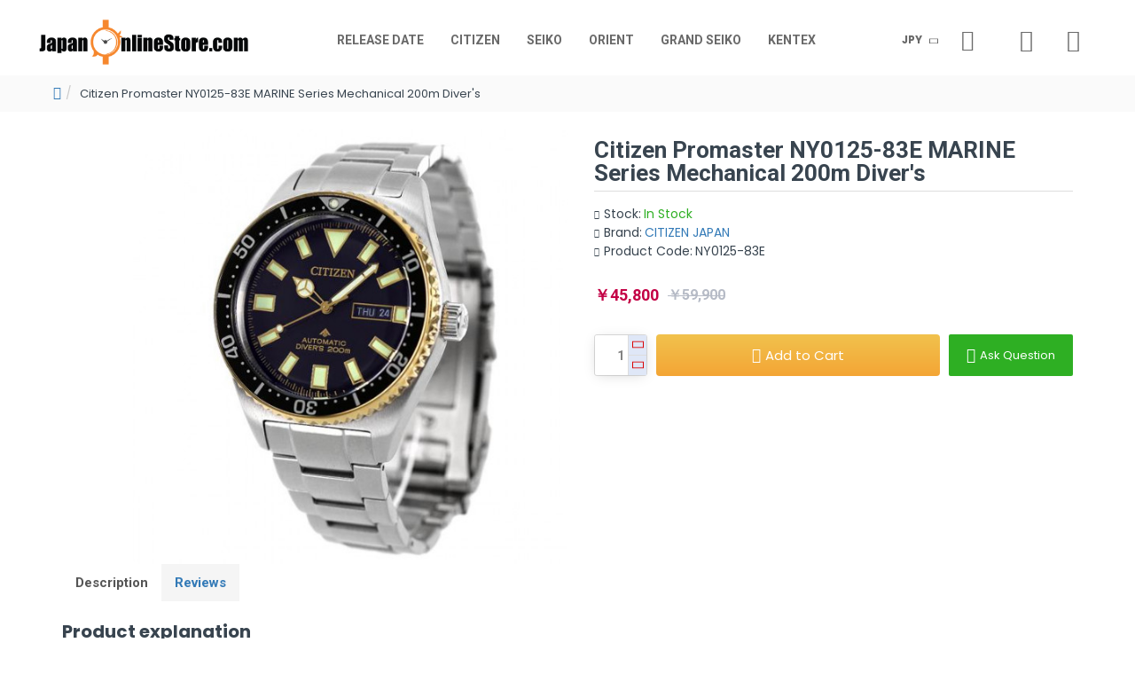

--- FILE ---
content_type: text/html; charset=utf-8
request_url: https://www.google.com/recaptcha/api2/anchor?ar=1&k=6Ldg7XMlAAAAAIBr6CC4TNvppUVuuAb-jdU0UQbk&co=aHR0cHM6Ly93d3cuamFwYW4tb25saW5lc3RvcmUuY29tOjQ0Mw..&hl=en&v=N67nZn4AqZkNcbeMu4prBgzg&size=normal&anchor-ms=20000&execute-ms=30000&cb=azmymjwbsw09
body_size: 49434
content:
<!DOCTYPE HTML><html dir="ltr" lang="en"><head><meta http-equiv="Content-Type" content="text/html; charset=UTF-8">
<meta http-equiv="X-UA-Compatible" content="IE=edge">
<title>reCAPTCHA</title>
<style type="text/css">
/* cyrillic-ext */
@font-face {
  font-family: 'Roboto';
  font-style: normal;
  font-weight: 400;
  font-stretch: 100%;
  src: url(//fonts.gstatic.com/s/roboto/v48/KFO7CnqEu92Fr1ME7kSn66aGLdTylUAMa3GUBHMdazTgWw.woff2) format('woff2');
  unicode-range: U+0460-052F, U+1C80-1C8A, U+20B4, U+2DE0-2DFF, U+A640-A69F, U+FE2E-FE2F;
}
/* cyrillic */
@font-face {
  font-family: 'Roboto';
  font-style: normal;
  font-weight: 400;
  font-stretch: 100%;
  src: url(//fonts.gstatic.com/s/roboto/v48/KFO7CnqEu92Fr1ME7kSn66aGLdTylUAMa3iUBHMdazTgWw.woff2) format('woff2');
  unicode-range: U+0301, U+0400-045F, U+0490-0491, U+04B0-04B1, U+2116;
}
/* greek-ext */
@font-face {
  font-family: 'Roboto';
  font-style: normal;
  font-weight: 400;
  font-stretch: 100%;
  src: url(//fonts.gstatic.com/s/roboto/v48/KFO7CnqEu92Fr1ME7kSn66aGLdTylUAMa3CUBHMdazTgWw.woff2) format('woff2');
  unicode-range: U+1F00-1FFF;
}
/* greek */
@font-face {
  font-family: 'Roboto';
  font-style: normal;
  font-weight: 400;
  font-stretch: 100%;
  src: url(//fonts.gstatic.com/s/roboto/v48/KFO7CnqEu92Fr1ME7kSn66aGLdTylUAMa3-UBHMdazTgWw.woff2) format('woff2');
  unicode-range: U+0370-0377, U+037A-037F, U+0384-038A, U+038C, U+038E-03A1, U+03A3-03FF;
}
/* math */
@font-face {
  font-family: 'Roboto';
  font-style: normal;
  font-weight: 400;
  font-stretch: 100%;
  src: url(//fonts.gstatic.com/s/roboto/v48/KFO7CnqEu92Fr1ME7kSn66aGLdTylUAMawCUBHMdazTgWw.woff2) format('woff2');
  unicode-range: U+0302-0303, U+0305, U+0307-0308, U+0310, U+0312, U+0315, U+031A, U+0326-0327, U+032C, U+032F-0330, U+0332-0333, U+0338, U+033A, U+0346, U+034D, U+0391-03A1, U+03A3-03A9, U+03B1-03C9, U+03D1, U+03D5-03D6, U+03F0-03F1, U+03F4-03F5, U+2016-2017, U+2034-2038, U+203C, U+2040, U+2043, U+2047, U+2050, U+2057, U+205F, U+2070-2071, U+2074-208E, U+2090-209C, U+20D0-20DC, U+20E1, U+20E5-20EF, U+2100-2112, U+2114-2115, U+2117-2121, U+2123-214F, U+2190, U+2192, U+2194-21AE, U+21B0-21E5, U+21F1-21F2, U+21F4-2211, U+2213-2214, U+2216-22FF, U+2308-230B, U+2310, U+2319, U+231C-2321, U+2336-237A, U+237C, U+2395, U+239B-23B7, U+23D0, U+23DC-23E1, U+2474-2475, U+25AF, U+25B3, U+25B7, U+25BD, U+25C1, U+25CA, U+25CC, U+25FB, U+266D-266F, U+27C0-27FF, U+2900-2AFF, U+2B0E-2B11, U+2B30-2B4C, U+2BFE, U+3030, U+FF5B, U+FF5D, U+1D400-1D7FF, U+1EE00-1EEFF;
}
/* symbols */
@font-face {
  font-family: 'Roboto';
  font-style: normal;
  font-weight: 400;
  font-stretch: 100%;
  src: url(//fonts.gstatic.com/s/roboto/v48/KFO7CnqEu92Fr1ME7kSn66aGLdTylUAMaxKUBHMdazTgWw.woff2) format('woff2');
  unicode-range: U+0001-000C, U+000E-001F, U+007F-009F, U+20DD-20E0, U+20E2-20E4, U+2150-218F, U+2190, U+2192, U+2194-2199, U+21AF, U+21E6-21F0, U+21F3, U+2218-2219, U+2299, U+22C4-22C6, U+2300-243F, U+2440-244A, U+2460-24FF, U+25A0-27BF, U+2800-28FF, U+2921-2922, U+2981, U+29BF, U+29EB, U+2B00-2BFF, U+4DC0-4DFF, U+FFF9-FFFB, U+10140-1018E, U+10190-1019C, U+101A0, U+101D0-101FD, U+102E0-102FB, U+10E60-10E7E, U+1D2C0-1D2D3, U+1D2E0-1D37F, U+1F000-1F0FF, U+1F100-1F1AD, U+1F1E6-1F1FF, U+1F30D-1F30F, U+1F315, U+1F31C, U+1F31E, U+1F320-1F32C, U+1F336, U+1F378, U+1F37D, U+1F382, U+1F393-1F39F, U+1F3A7-1F3A8, U+1F3AC-1F3AF, U+1F3C2, U+1F3C4-1F3C6, U+1F3CA-1F3CE, U+1F3D4-1F3E0, U+1F3ED, U+1F3F1-1F3F3, U+1F3F5-1F3F7, U+1F408, U+1F415, U+1F41F, U+1F426, U+1F43F, U+1F441-1F442, U+1F444, U+1F446-1F449, U+1F44C-1F44E, U+1F453, U+1F46A, U+1F47D, U+1F4A3, U+1F4B0, U+1F4B3, U+1F4B9, U+1F4BB, U+1F4BF, U+1F4C8-1F4CB, U+1F4D6, U+1F4DA, U+1F4DF, U+1F4E3-1F4E6, U+1F4EA-1F4ED, U+1F4F7, U+1F4F9-1F4FB, U+1F4FD-1F4FE, U+1F503, U+1F507-1F50B, U+1F50D, U+1F512-1F513, U+1F53E-1F54A, U+1F54F-1F5FA, U+1F610, U+1F650-1F67F, U+1F687, U+1F68D, U+1F691, U+1F694, U+1F698, U+1F6AD, U+1F6B2, U+1F6B9-1F6BA, U+1F6BC, U+1F6C6-1F6CF, U+1F6D3-1F6D7, U+1F6E0-1F6EA, U+1F6F0-1F6F3, U+1F6F7-1F6FC, U+1F700-1F7FF, U+1F800-1F80B, U+1F810-1F847, U+1F850-1F859, U+1F860-1F887, U+1F890-1F8AD, U+1F8B0-1F8BB, U+1F8C0-1F8C1, U+1F900-1F90B, U+1F93B, U+1F946, U+1F984, U+1F996, U+1F9E9, U+1FA00-1FA6F, U+1FA70-1FA7C, U+1FA80-1FA89, U+1FA8F-1FAC6, U+1FACE-1FADC, U+1FADF-1FAE9, U+1FAF0-1FAF8, U+1FB00-1FBFF;
}
/* vietnamese */
@font-face {
  font-family: 'Roboto';
  font-style: normal;
  font-weight: 400;
  font-stretch: 100%;
  src: url(//fonts.gstatic.com/s/roboto/v48/KFO7CnqEu92Fr1ME7kSn66aGLdTylUAMa3OUBHMdazTgWw.woff2) format('woff2');
  unicode-range: U+0102-0103, U+0110-0111, U+0128-0129, U+0168-0169, U+01A0-01A1, U+01AF-01B0, U+0300-0301, U+0303-0304, U+0308-0309, U+0323, U+0329, U+1EA0-1EF9, U+20AB;
}
/* latin-ext */
@font-face {
  font-family: 'Roboto';
  font-style: normal;
  font-weight: 400;
  font-stretch: 100%;
  src: url(//fonts.gstatic.com/s/roboto/v48/KFO7CnqEu92Fr1ME7kSn66aGLdTylUAMa3KUBHMdazTgWw.woff2) format('woff2');
  unicode-range: U+0100-02BA, U+02BD-02C5, U+02C7-02CC, U+02CE-02D7, U+02DD-02FF, U+0304, U+0308, U+0329, U+1D00-1DBF, U+1E00-1E9F, U+1EF2-1EFF, U+2020, U+20A0-20AB, U+20AD-20C0, U+2113, U+2C60-2C7F, U+A720-A7FF;
}
/* latin */
@font-face {
  font-family: 'Roboto';
  font-style: normal;
  font-weight: 400;
  font-stretch: 100%;
  src: url(//fonts.gstatic.com/s/roboto/v48/KFO7CnqEu92Fr1ME7kSn66aGLdTylUAMa3yUBHMdazQ.woff2) format('woff2');
  unicode-range: U+0000-00FF, U+0131, U+0152-0153, U+02BB-02BC, U+02C6, U+02DA, U+02DC, U+0304, U+0308, U+0329, U+2000-206F, U+20AC, U+2122, U+2191, U+2193, U+2212, U+2215, U+FEFF, U+FFFD;
}
/* cyrillic-ext */
@font-face {
  font-family: 'Roboto';
  font-style: normal;
  font-weight: 500;
  font-stretch: 100%;
  src: url(//fonts.gstatic.com/s/roboto/v48/KFO7CnqEu92Fr1ME7kSn66aGLdTylUAMa3GUBHMdazTgWw.woff2) format('woff2');
  unicode-range: U+0460-052F, U+1C80-1C8A, U+20B4, U+2DE0-2DFF, U+A640-A69F, U+FE2E-FE2F;
}
/* cyrillic */
@font-face {
  font-family: 'Roboto';
  font-style: normal;
  font-weight: 500;
  font-stretch: 100%;
  src: url(//fonts.gstatic.com/s/roboto/v48/KFO7CnqEu92Fr1ME7kSn66aGLdTylUAMa3iUBHMdazTgWw.woff2) format('woff2');
  unicode-range: U+0301, U+0400-045F, U+0490-0491, U+04B0-04B1, U+2116;
}
/* greek-ext */
@font-face {
  font-family: 'Roboto';
  font-style: normal;
  font-weight: 500;
  font-stretch: 100%;
  src: url(//fonts.gstatic.com/s/roboto/v48/KFO7CnqEu92Fr1ME7kSn66aGLdTylUAMa3CUBHMdazTgWw.woff2) format('woff2');
  unicode-range: U+1F00-1FFF;
}
/* greek */
@font-face {
  font-family: 'Roboto';
  font-style: normal;
  font-weight: 500;
  font-stretch: 100%;
  src: url(//fonts.gstatic.com/s/roboto/v48/KFO7CnqEu92Fr1ME7kSn66aGLdTylUAMa3-UBHMdazTgWw.woff2) format('woff2');
  unicode-range: U+0370-0377, U+037A-037F, U+0384-038A, U+038C, U+038E-03A1, U+03A3-03FF;
}
/* math */
@font-face {
  font-family: 'Roboto';
  font-style: normal;
  font-weight: 500;
  font-stretch: 100%;
  src: url(//fonts.gstatic.com/s/roboto/v48/KFO7CnqEu92Fr1ME7kSn66aGLdTylUAMawCUBHMdazTgWw.woff2) format('woff2');
  unicode-range: U+0302-0303, U+0305, U+0307-0308, U+0310, U+0312, U+0315, U+031A, U+0326-0327, U+032C, U+032F-0330, U+0332-0333, U+0338, U+033A, U+0346, U+034D, U+0391-03A1, U+03A3-03A9, U+03B1-03C9, U+03D1, U+03D5-03D6, U+03F0-03F1, U+03F4-03F5, U+2016-2017, U+2034-2038, U+203C, U+2040, U+2043, U+2047, U+2050, U+2057, U+205F, U+2070-2071, U+2074-208E, U+2090-209C, U+20D0-20DC, U+20E1, U+20E5-20EF, U+2100-2112, U+2114-2115, U+2117-2121, U+2123-214F, U+2190, U+2192, U+2194-21AE, U+21B0-21E5, U+21F1-21F2, U+21F4-2211, U+2213-2214, U+2216-22FF, U+2308-230B, U+2310, U+2319, U+231C-2321, U+2336-237A, U+237C, U+2395, U+239B-23B7, U+23D0, U+23DC-23E1, U+2474-2475, U+25AF, U+25B3, U+25B7, U+25BD, U+25C1, U+25CA, U+25CC, U+25FB, U+266D-266F, U+27C0-27FF, U+2900-2AFF, U+2B0E-2B11, U+2B30-2B4C, U+2BFE, U+3030, U+FF5B, U+FF5D, U+1D400-1D7FF, U+1EE00-1EEFF;
}
/* symbols */
@font-face {
  font-family: 'Roboto';
  font-style: normal;
  font-weight: 500;
  font-stretch: 100%;
  src: url(//fonts.gstatic.com/s/roboto/v48/KFO7CnqEu92Fr1ME7kSn66aGLdTylUAMaxKUBHMdazTgWw.woff2) format('woff2');
  unicode-range: U+0001-000C, U+000E-001F, U+007F-009F, U+20DD-20E0, U+20E2-20E4, U+2150-218F, U+2190, U+2192, U+2194-2199, U+21AF, U+21E6-21F0, U+21F3, U+2218-2219, U+2299, U+22C4-22C6, U+2300-243F, U+2440-244A, U+2460-24FF, U+25A0-27BF, U+2800-28FF, U+2921-2922, U+2981, U+29BF, U+29EB, U+2B00-2BFF, U+4DC0-4DFF, U+FFF9-FFFB, U+10140-1018E, U+10190-1019C, U+101A0, U+101D0-101FD, U+102E0-102FB, U+10E60-10E7E, U+1D2C0-1D2D3, U+1D2E0-1D37F, U+1F000-1F0FF, U+1F100-1F1AD, U+1F1E6-1F1FF, U+1F30D-1F30F, U+1F315, U+1F31C, U+1F31E, U+1F320-1F32C, U+1F336, U+1F378, U+1F37D, U+1F382, U+1F393-1F39F, U+1F3A7-1F3A8, U+1F3AC-1F3AF, U+1F3C2, U+1F3C4-1F3C6, U+1F3CA-1F3CE, U+1F3D4-1F3E0, U+1F3ED, U+1F3F1-1F3F3, U+1F3F5-1F3F7, U+1F408, U+1F415, U+1F41F, U+1F426, U+1F43F, U+1F441-1F442, U+1F444, U+1F446-1F449, U+1F44C-1F44E, U+1F453, U+1F46A, U+1F47D, U+1F4A3, U+1F4B0, U+1F4B3, U+1F4B9, U+1F4BB, U+1F4BF, U+1F4C8-1F4CB, U+1F4D6, U+1F4DA, U+1F4DF, U+1F4E3-1F4E6, U+1F4EA-1F4ED, U+1F4F7, U+1F4F9-1F4FB, U+1F4FD-1F4FE, U+1F503, U+1F507-1F50B, U+1F50D, U+1F512-1F513, U+1F53E-1F54A, U+1F54F-1F5FA, U+1F610, U+1F650-1F67F, U+1F687, U+1F68D, U+1F691, U+1F694, U+1F698, U+1F6AD, U+1F6B2, U+1F6B9-1F6BA, U+1F6BC, U+1F6C6-1F6CF, U+1F6D3-1F6D7, U+1F6E0-1F6EA, U+1F6F0-1F6F3, U+1F6F7-1F6FC, U+1F700-1F7FF, U+1F800-1F80B, U+1F810-1F847, U+1F850-1F859, U+1F860-1F887, U+1F890-1F8AD, U+1F8B0-1F8BB, U+1F8C0-1F8C1, U+1F900-1F90B, U+1F93B, U+1F946, U+1F984, U+1F996, U+1F9E9, U+1FA00-1FA6F, U+1FA70-1FA7C, U+1FA80-1FA89, U+1FA8F-1FAC6, U+1FACE-1FADC, U+1FADF-1FAE9, U+1FAF0-1FAF8, U+1FB00-1FBFF;
}
/* vietnamese */
@font-face {
  font-family: 'Roboto';
  font-style: normal;
  font-weight: 500;
  font-stretch: 100%;
  src: url(//fonts.gstatic.com/s/roboto/v48/KFO7CnqEu92Fr1ME7kSn66aGLdTylUAMa3OUBHMdazTgWw.woff2) format('woff2');
  unicode-range: U+0102-0103, U+0110-0111, U+0128-0129, U+0168-0169, U+01A0-01A1, U+01AF-01B0, U+0300-0301, U+0303-0304, U+0308-0309, U+0323, U+0329, U+1EA0-1EF9, U+20AB;
}
/* latin-ext */
@font-face {
  font-family: 'Roboto';
  font-style: normal;
  font-weight: 500;
  font-stretch: 100%;
  src: url(//fonts.gstatic.com/s/roboto/v48/KFO7CnqEu92Fr1ME7kSn66aGLdTylUAMa3KUBHMdazTgWw.woff2) format('woff2');
  unicode-range: U+0100-02BA, U+02BD-02C5, U+02C7-02CC, U+02CE-02D7, U+02DD-02FF, U+0304, U+0308, U+0329, U+1D00-1DBF, U+1E00-1E9F, U+1EF2-1EFF, U+2020, U+20A0-20AB, U+20AD-20C0, U+2113, U+2C60-2C7F, U+A720-A7FF;
}
/* latin */
@font-face {
  font-family: 'Roboto';
  font-style: normal;
  font-weight: 500;
  font-stretch: 100%;
  src: url(//fonts.gstatic.com/s/roboto/v48/KFO7CnqEu92Fr1ME7kSn66aGLdTylUAMa3yUBHMdazQ.woff2) format('woff2');
  unicode-range: U+0000-00FF, U+0131, U+0152-0153, U+02BB-02BC, U+02C6, U+02DA, U+02DC, U+0304, U+0308, U+0329, U+2000-206F, U+20AC, U+2122, U+2191, U+2193, U+2212, U+2215, U+FEFF, U+FFFD;
}
/* cyrillic-ext */
@font-face {
  font-family: 'Roboto';
  font-style: normal;
  font-weight: 900;
  font-stretch: 100%;
  src: url(//fonts.gstatic.com/s/roboto/v48/KFO7CnqEu92Fr1ME7kSn66aGLdTylUAMa3GUBHMdazTgWw.woff2) format('woff2');
  unicode-range: U+0460-052F, U+1C80-1C8A, U+20B4, U+2DE0-2DFF, U+A640-A69F, U+FE2E-FE2F;
}
/* cyrillic */
@font-face {
  font-family: 'Roboto';
  font-style: normal;
  font-weight: 900;
  font-stretch: 100%;
  src: url(//fonts.gstatic.com/s/roboto/v48/KFO7CnqEu92Fr1ME7kSn66aGLdTylUAMa3iUBHMdazTgWw.woff2) format('woff2');
  unicode-range: U+0301, U+0400-045F, U+0490-0491, U+04B0-04B1, U+2116;
}
/* greek-ext */
@font-face {
  font-family: 'Roboto';
  font-style: normal;
  font-weight: 900;
  font-stretch: 100%;
  src: url(//fonts.gstatic.com/s/roboto/v48/KFO7CnqEu92Fr1ME7kSn66aGLdTylUAMa3CUBHMdazTgWw.woff2) format('woff2');
  unicode-range: U+1F00-1FFF;
}
/* greek */
@font-face {
  font-family: 'Roboto';
  font-style: normal;
  font-weight: 900;
  font-stretch: 100%;
  src: url(//fonts.gstatic.com/s/roboto/v48/KFO7CnqEu92Fr1ME7kSn66aGLdTylUAMa3-UBHMdazTgWw.woff2) format('woff2');
  unicode-range: U+0370-0377, U+037A-037F, U+0384-038A, U+038C, U+038E-03A1, U+03A3-03FF;
}
/* math */
@font-face {
  font-family: 'Roboto';
  font-style: normal;
  font-weight: 900;
  font-stretch: 100%;
  src: url(//fonts.gstatic.com/s/roboto/v48/KFO7CnqEu92Fr1ME7kSn66aGLdTylUAMawCUBHMdazTgWw.woff2) format('woff2');
  unicode-range: U+0302-0303, U+0305, U+0307-0308, U+0310, U+0312, U+0315, U+031A, U+0326-0327, U+032C, U+032F-0330, U+0332-0333, U+0338, U+033A, U+0346, U+034D, U+0391-03A1, U+03A3-03A9, U+03B1-03C9, U+03D1, U+03D5-03D6, U+03F0-03F1, U+03F4-03F5, U+2016-2017, U+2034-2038, U+203C, U+2040, U+2043, U+2047, U+2050, U+2057, U+205F, U+2070-2071, U+2074-208E, U+2090-209C, U+20D0-20DC, U+20E1, U+20E5-20EF, U+2100-2112, U+2114-2115, U+2117-2121, U+2123-214F, U+2190, U+2192, U+2194-21AE, U+21B0-21E5, U+21F1-21F2, U+21F4-2211, U+2213-2214, U+2216-22FF, U+2308-230B, U+2310, U+2319, U+231C-2321, U+2336-237A, U+237C, U+2395, U+239B-23B7, U+23D0, U+23DC-23E1, U+2474-2475, U+25AF, U+25B3, U+25B7, U+25BD, U+25C1, U+25CA, U+25CC, U+25FB, U+266D-266F, U+27C0-27FF, U+2900-2AFF, U+2B0E-2B11, U+2B30-2B4C, U+2BFE, U+3030, U+FF5B, U+FF5D, U+1D400-1D7FF, U+1EE00-1EEFF;
}
/* symbols */
@font-face {
  font-family: 'Roboto';
  font-style: normal;
  font-weight: 900;
  font-stretch: 100%;
  src: url(//fonts.gstatic.com/s/roboto/v48/KFO7CnqEu92Fr1ME7kSn66aGLdTylUAMaxKUBHMdazTgWw.woff2) format('woff2');
  unicode-range: U+0001-000C, U+000E-001F, U+007F-009F, U+20DD-20E0, U+20E2-20E4, U+2150-218F, U+2190, U+2192, U+2194-2199, U+21AF, U+21E6-21F0, U+21F3, U+2218-2219, U+2299, U+22C4-22C6, U+2300-243F, U+2440-244A, U+2460-24FF, U+25A0-27BF, U+2800-28FF, U+2921-2922, U+2981, U+29BF, U+29EB, U+2B00-2BFF, U+4DC0-4DFF, U+FFF9-FFFB, U+10140-1018E, U+10190-1019C, U+101A0, U+101D0-101FD, U+102E0-102FB, U+10E60-10E7E, U+1D2C0-1D2D3, U+1D2E0-1D37F, U+1F000-1F0FF, U+1F100-1F1AD, U+1F1E6-1F1FF, U+1F30D-1F30F, U+1F315, U+1F31C, U+1F31E, U+1F320-1F32C, U+1F336, U+1F378, U+1F37D, U+1F382, U+1F393-1F39F, U+1F3A7-1F3A8, U+1F3AC-1F3AF, U+1F3C2, U+1F3C4-1F3C6, U+1F3CA-1F3CE, U+1F3D4-1F3E0, U+1F3ED, U+1F3F1-1F3F3, U+1F3F5-1F3F7, U+1F408, U+1F415, U+1F41F, U+1F426, U+1F43F, U+1F441-1F442, U+1F444, U+1F446-1F449, U+1F44C-1F44E, U+1F453, U+1F46A, U+1F47D, U+1F4A3, U+1F4B0, U+1F4B3, U+1F4B9, U+1F4BB, U+1F4BF, U+1F4C8-1F4CB, U+1F4D6, U+1F4DA, U+1F4DF, U+1F4E3-1F4E6, U+1F4EA-1F4ED, U+1F4F7, U+1F4F9-1F4FB, U+1F4FD-1F4FE, U+1F503, U+1F507-1F50B, U+1F50D, U+1F512-1F513, U+1F53E-1F54A, U+1F54F-1F5FA, U+1F610, U+1F650-1F67F, U+1F687, U+1F68D, U+1F691, U+1F694, U+1F698, U+1F6AD, U+1F6B2, U+1F6B9-1F6BA, U+1F6BC, U+1F6C6-1F6CF, U+1F6D3-1F6D7, U+1F6E0-1F6EA, U+1F6F0-1F6F3, U+1F6F7-1F6FC, U+1F700-1F7FF, U+1F800-1F80B, U+1F810-1F847, U+1F850-1F859, U+1F860-1F887, U+1F890-1F8AD, U+1F8B0-1F8BB, U+1F8C0-1F8C1, U+1F900-1F90B, U+1F93B, U+1F946, U+1F984, U+1F996, U+1F9E9, U+1FA00-1FA6F, U+1FA70-1FA7C, U+1FA80-1FA89, U+1FA8F-1FAC6, U+1FACE-1FADC, U+1FADF-1FAE9, U+1FAF0-1FAF8, U+1FB00-1FBFF;
}
/* vietnamese */
@font-face {
  font-family: 'Roboto';
  font-style: normal;
  font-weight: 900;
  font-stretch: 100%;
  src: url(//fonts.gstatic.com/s/roboto/v48/KFO7CnqEu92Fr1ME7kSn66aGLdTylUAMa3OUBHMdazTgWw.woff2) format('woff2');
  unicode-range: U+0102-0103, U+0110-0111, U+0128-0129, U+0168-0169, U+01A0-01A1, U+01AF-01B0, U+0300-0301, U+0303-0304, U+0308-0309, U+0323, U+0329, U+1EA0-1EF9, U+20AB;
}
/* latin-ext */
@font-face {
  font-family: 'Roboto';
  font-style: normal;
  font-weight: 900;
  font-stretch: 100%;
  src: url(//fonts.gstatic.com/s/roboto/v48/KFO7CnqEu92Fr1ME7kSn66aGLdTylUAMa3KUBHMdazTgWw.woff2) format('woff2');
  unicode-range: U+0100-02BA, U+02BD-02C5, U+02C7-02CC, U+02CE-02D7, U+02DD-02FF, U+0304, U+0308, U+0329, U+1D00-1DBF, U+1E00-1E9F, U+1EF2-1EFF, U+2020, U+20A0-20AB, U+20AD-20C0, U+2113, U+2C60-2C7F, U+A720-A7FF;
}
/* latin */
@font-face {
  font-family: 'Roboto';
  font-style: normal;
  font-weight: 900;
  font-stretch: 100%;
  src: url(//fonts.gstatic.com/s/roboto/v48/KFO7CnqEu92Fr1ME7kSn66aGLdTylUAMa3yUBHMdazQ.woff2) format('woff2');
  unicode-range: U+0000-00FF, U+0131, U+0152-0153, U+02BB-02BC, U+02C6, U+02DA, U+02DC, U+0304, U+0308, U+0329, U+2000-206F, U+20AC, U+2122, U+2191, U+2193, U+2212, U+2215, U+FEFF, U+FFFD;
}

</style>
<link rel="stylesheet" type="text/css" href="https://www.gstatic.com/recaptcha/releases/N67nZn4AqZkNcbeMu4prBgzg/styles__ltr.css">
<script nonce="j44vH80PYtH1iyqVZ27tzg" type="text/javascript">window['__recaptcha_api'] = 'https://www.google.com/recaptcha/api2/';</script>
<script type="text/javascript" src="https://www.gstatic.com/recaptcha/releases/N67nZn4AqZkNcbeMu4prBgzg/recaptcha__en.js" nonce="j44vH80PYtH1iyqVZ27tzg">
      
    </script></head>
<body><div id="rc-anchor-alert" class="rc-anchor-alert"></div>
<input type="hidden" id="recaptcha-token" value="[base64]">
<script type="text/javascript" nonce="j44vH80PYtH1iyqVZ27tzg">
      recaptcha.anchor.Main.init("[\x22ainput\x22,[\x22bgdata\x22,\x22\x22,\[base64]/[base64]/[base64]/bmV3IHJbeF0oY1swXSk6RT09Mj9uZXcgclt4XShjWzBdLGNbMV0pOkU9PTM/bmV3IHJbeF0oY1swXSxjWzFdLGNbMl0pOkU9PTQ/[base64]/[base64]/[base64]/[base64]/[base64]/[base64]/[base64]/[base64]\x22,\[base64]\\u003d\x22,\x22HibDgkjDlnLDqkxEwq1Hw7k4d8KUw6w3woBBIihyw7XCphLDuEU/w61nZDnCkMKBciIKwokyW8OoXMO+wo3Dk8K5Z01dwpsBwq0BI8OZw4IIHMKhw4tzesKRwp1hXcOWwowfFcKyB8OhFMK5G8O0TcOyMQ/[base64]/DgWbCu8K3eFUVGAbDiMKXF8OIwqHDh8KSZD/CjQXDsXt8w7LChsORw7YXwrPCm0TDq3LDkjVZR0ocE8KeW8OfVsOnw580wrEJERrDrGcUw71vB2LDoMO9wpRlfMK3wociWVtGwr5/w4Y6bMOWfRjDpG8sfMO3FBAZWcKKwqgcw6TDksOCWw3DmxzDkR/Cr8O5MzTCvsOuw6vDjn/CnsOjwpLDoQtYw7nClsOmMSBYwqI8w5grHR/DmUxLMcOTwqh8wp/DtxV1woNjU8ORQMKIwqjCkcKRwpjCqWsswotRwrvCgMOJwozDrW7DucOMCMKlwofCoTJCGU0iHirCs8K1wolPw5BEwqEBIsKdLMKRwojDuAXCnjwRw7xmBX/DqcKzwoFceGRdPcKFwqUsZ8OXQ3V9w7A+woNhCxzCvsORw4/Ci8OkKQxWw4TDkcKOwq3DixLDnFXDsW/CscO3w7REw6wcw6/[base64]/Dq8KNw7wvJwTDh8O/bVxTJ8KuwoDCrsKnw7XDgMOYwoXDtcOlw6XClW5HccK5wrUlZSwzw4jDkA7DncOZw4nDssOHSMOUwqzCicKtwp/CnSBewp0nfMORwrd2wp1pw4bDvMOYBFXCgV/[base64]/CksOCwoLCpmxvwotMKXrDgMKHw5TCv8KSZRcINgsCwrkXcMKTwoN+C8ONwrrDlMOswqLDiMKew7FXw77DiMOuw7phwo1kwpDCgwRUDsKKS3RHwpnDiMOJwrZ0w6p7w6TDiBY2b8KbC8OSF0oIHHEtD1sTWyfCix/DkSTCr8K6wok0w4DDicKvQVQtWA1mwr1vCMOywqvDhcOUwoEpW8KMw5x3U8Oiwr0qL8OQPWzCq8KFUAfCnsOpKnEPP8O+w5A6XjxvAlLCt8KyRWYyAATCmmdvw5XCgDBWwpbDmS/DsTl2w73CoMODYjPCk8OiQ8KFw61ZZ8Orwo9Fw6NpwrHCrcO1wqwMQiTDksOaOmsHwoLCthR1KMO7JjPDt3kVWmDDkcKvUn7CiMOvw45Lwp/[base64]/LMK/Sg9TVWTDn8OfXMK/w5c0OMKfw7pvwptTwrk1ZcKOwofCi8O2wqlTZsKLY8KtYBTDn8K4wqDDnMKZwqfCj3FGAMK6wr3Csy8ww4/DocKSBsOhw7rCuMO+SHEUw6/CgSIEwrnCjcKxfEEWSMOfaT/DpcO8wqbDkgZSPcKUEkvDosK8djQXQ8O9VGpDw6rDuEAOw51mC1bDicOwwobDsMONw7zDscOQL8OywpDCk8OPSsOZw6PCsMOcwoXDnwVLE8Oew5PDtMOTw55/Cj49M8OIw4/Dmkdpw5B+wqPDvUNTw77Dhj3DnMO4wqXDr8Kdwo/Cn8Kmc8OLfMKMXsOMw4tywpdtw6Rnw7LCi8Ouw5ogfcKgbmnCuhTCkRrDt8K+wqDCp2/CuMO1dS1pQyTCuRLDvMOZLcKDbHPCk8K/[base64]/DlcKbwrh/wpQDSMOXwr4vwrPCoiluJ8O7w5bCki5+wr/Cr8OLOCJgw5hWwpXCk8KJw4QwD8KjwpAcwozDksO8IcK2IsOcw6Y4AR7CiMOWw59KMj3DuUfClykow7zCpGkIwq/ClsKwBsKPF2AGw4DDv8OwfWvDkMO9fGXClRbDpi7Dp350ZsKJRsOCTMOiwpRVw6cIw6HDpMK7w7/ClwzCpcOXwrkvw6/DjnzDo3JMaA0mSmfCr8OYwqpfN8KkwqIKwqhSwqNYd8K5w4HDgcOxcikoJcOwwpQCwo/CsyofbMOJSDzChsOhGsOxecOQw6sVw5Vwd8OzBsKTNMOgw6rDjsKAw6nCjsOTJDnCrsOGwrAIw7/DpXFwwpB0wrXDgx8twpPCum9mwoPDsMKbbQkgRsK0w6Z3anLDo0/DucKmwr88wrTCp1rDrcKZw4ErZCErw4cCw6rCo8KEQMOiwqzDl8Klw4kWw7PCrsOxwpMcCMKZwpoAwpDCqwc6ACc9w5/[base64]/DllfCmcOrwpEYQsKkQ8KkX2c3w5FTw4I8PUtuA8OdXGTDiRHCg8KqFQTCtmzCiWAGO8OIwoPCvcO4w7VLw60xw5UqX8Oyc8KDSMKuwqwcesKFw4RPFwnCkcKtWsOIwrLCmcO5aMKUPRjCs3hkw51zExXDmDAxCsK/wq/DmU/[base64]/DiUbCmk9vZ3rDujYUBcKZasO6H3zCl0rDvsKlwpZawr0NDyvCucK2wpcrA3/DuTzDlylJYcO9wobChxwbw6rDm8OzAFsRw6/[base64]/Ck0EbacOFNMO4w5XDhsOAAMOdw7AEAMOBwqg6wppuw63CosK+AsKGwpbDmcOsJ8O/[base64]/CmMKRdMKIw7jDlw0jw6Y+FMOgw6QXGA/CrWN/QcOwwq/DjcOUw5HCiAJVwqglFTjDpgHCkTDDmcOKURYyw7nDmsODw6/[base64]/CoMOSw5Ibw5RqdcKCwpPDn1rDuGcDwqJfwphcw7jCv2MuUkFNw58Gw7bChcKpNm15ccKlw4sYHTNfwq9awoY9Jw1lwrfCimDCtHguE8OVTjXCqMKmLxR7bV/Dh8O5w7jCmxYhDcK5w5jDt2INF1zCuBHDmyt4wplHK8OCw4/Cr8KyWn0mw5/DsCDCrC0nwpohw7DDqX8MY0QXwoLCv8OsIcKvDTjChXnDkMKmwofDgGFAasKha23DlyHCucOqw7hZRjTCtcKvbANaPArDm8Ogwr9pw4vDqMOkw43CsMO9wonCojXCl2UNAShTw7PDuMOMMT/[base64]/CnMKjw67CjV3DqhV/dcKML33DhTrCm8KJw5AmVcObaxcjGsKVw4PCsT/Dv8KwLcOyw5LDmMK5wqsnXjHCjRLDs31Cw7txwoHCk8K4w7/CiMKgwovDhwZqYMK3eE8hT0TDonEfwpXDpAvCn0zChcOlwpxsw4JbD8KWZsOnHMKsw6g4QSHDkMOuw6lkWcOwdTXCmMKRwpTDnsOGWRbCuBAkbsK7wrrCgmfCuS/Ct2DCj8KrDcOMw60gOMOQfiEaEMO1wqjDv8Kkw4M1CH/DpsKxw5HCuVzCkgTDtH5nG8OmE8KFw5LCpMOnwo/CqHDDncK1fsKPBmvDp8KEwqB3XWDDtUPDs8OXcVYrwoQLw7YIw7RNw6vDpMO7fsOrwrDDjcOyTzdtwqEjw6cmVsOLQ1NewowHwr3CpsKTdjh6csOWw6jDs8KawqbCqhV6JMOIOsOcRB0TC3zCqF5Dwq/DrMOxwrvCoMKxw43DmcOrwp41wo/DnDEvwqAqEBhPXsKmw4jDlH3ChQbCrjZQw67CkcOxKmPCoyhHbEvCkGHCv0gMwq1uw4HCk8Kxw57CrlXDlsOYwq/[base64]/CuBXCvXDCmcKOTMKDw6MkbsKKMcKDVsOPX2ZtdsOFAkxFbxnCmwbDvQVtFsOqw6vDrsKvw40RDFLDuF09wrbDiRLCngBQwqHDhcKdSxHDq3bCg8O0BUbDlkzCk8OuEcOSRsKDw6LDq8KGwrMdwqnCrMOfVAnCqHrCoXrCjGtFw5/Dm2YnZV4mXsOHSMK3w7vDgMOZLMO6wqtFIcOewrXCg8KQwpLDmsOjwpLCpjzDmAzCqUhkHQjDnjLDhD7CicOTFMKFfWIiG3HCvcOwHVnDtcOsw5HDjsO7JRI/wrnDlyzCtcKkw6o8w7RtDsKoO8KlZsK3PjXDrBnCv8O6Ik9hw61HwoB0wp/Dh2g6YBUiE8Ozw59+ZTPCmsKoW8K4AcKew5FHw6bDuSzCnXTDlSbDnMKSfsKtL09IGhhvfcKQNsO/RcO8PmImw47Cs0HDrMOXUsOWwrLCgcO1wpJMesKlw4fCnyfCtcKpwoXCnhB5wrsCw67CrMKdw5rCi3/Duwwkwo3Cj8Krw7AkwqPDlR0RwqTClVxLEsK0LcKtw6Mxw7J0w77DrcOTWi1Aw7Vdw53CqHnDlHPDsBLDhkAVwppPRsKtB2fDgDE0QFEPbMKhwprCoDBlwp/DocO+w6HDs1tAM2o6w7nCskXDsF5lKjdBTsK1wq02WsOgw6zDsT8oG8KTwpfCrcKaRcOpK8Oxw5pad8OkLywUccKxw73DnMK7w7Juw5c2HCzCkSnCvMKVwqzDlcKiHTF3V1wtK0PDuE/CrxHDnAVQwpPCrkHCnjTDj8Kmw5w0wqAsCT57BsOYw5fDszURw5DDvxBMw6nCn2MkwoYOw5dWwqoYw6PCusKcJsOgwrcHRXxQwpDDiTjDvcOsE1YRw5bCslAWDsKkGSY/OTFGKsKLwp3DosKUTcK/[base64]/woAhw7ILwpA9woBNesOSFUdZXVrCisKEwrRKw74RVMKVwoR9w5DDlFnCocKhdsKHw63Cv8K1CMKkwpPCp8KIX8OJYMKpw5bDhcOiwo49w4QPwrjDuW9lwpHCgAvDjsKOwrJPwpLCt8OpUH3ChMOCGSXDq17CicKxRwHCoMOow7XDsGYQwphyw7EIHMKPU3B/[base64]/Dt8O5w7VzHmTDnVAcwp0Ow683GUPDtsOYw4RhN1XCjcKgTHTDpUMRwo7Chz3CtFfDiD4OwpvDkzvDiiB7AUZrwobCkS/DhsKIdAxuXsOFBV7DucObw67DjhTCh8Kue0tsw61EwrtqSWzChnHDlMOHw4Q5w6zCrDvDkAdBwpHDtitjTU0QwoQlwpTDjcOnw4sWw4EGT8OVc3M6Eg14SkjCr8Orw5BVwot/w5LDoMOsPMKQQcKBX1TCpXfCt8O6YQUaSWNSwqZtGmDDj8KtXcKzwo/DoX/Cu8K+wrPDs8KmwqnDsxrCp8KrfVLDgMOcwrvDoMKlw63DpMO0OjrCoVPDhMOXwpTCisKKR8KOwoTDnXw4GhggdMOgfmdfTMKrRcOzIRh+wpjCtMKhX8OLXxk2w4fDsFxRwrIcBMKRwp/Cq2s0w7gkF8KpwqXCpsOAw5TCscKfCsKeSDZXAwfDjsOqw7g2wrdqQn8Bw6DCu37Dj8Otw4rCosOFw7vCjMKMw5NVecKGWQbCknPDmcOXwo5nGsK7fF/CqyzDncOgw4bDjcKbcDnCjsOTGiDCoCwwWsOUwo/DoMKMw5oIY0lRSl7CpsKYw4M3XMO4EQnDq8KndVnCrsOuw51bScKaBMO2fcKDK8K0wqlCwpXCpQAew7lKw7bDnxBhwqLCt3wgwqrDs3JfCMOIwpNpw4bDlXDCsksLw6PCpcOKw5jCoMKow4lyIHVYfE3CpxhPC8K4YH/[base64]/DlzHCkWYrwp7CmCzCunp4w57Cv30Mw4pMw6nDqgvDrzwtw4LDhWxxEC17Z1LCkmATKcO4XnHCv8O6AcO8wpRwNMKvwq3Dk8OVw67CkkjCpS16ZSVKKnc5w6nDoD1eVQ/[base64]/CqEcjwq9Jw617woZZccO/UhpQwrvDn8KWw7/[base64]/w4QAwopDwp1MRRzDjsK0Dg8IBDPCusK3AcO7wojDpMOAdMKfwpd4ZcKmw7kxw6DCqcKyTT5Jwp18woJLwrcUwrjDmsKeUcOlwr5SKlPCsnFYw6YtXyUewr0Rw7PDhsOdwpjDtsODw6kJwpsAGV/DgMORwqzDukHDh8OmTsK3wrjDhsKXTMK/LMOGajfDh8KdQ1nDmcKPNsKGYyHDrcKnWcO4w5cIesOHw6TDtENfwr0SWBkkwoPDsDrDm8OowqPDpsKwTBlxw4TCi8ONwqnCribDpgFgw6h4bcOqMcOhwrPDlcOZw6bCkADDp8OmKsK1D8KwwozDpnlsU05VS8KoccObX8OwwoPCk8Ogw6oAw7pNw6LCqAodwr/[base64]/w51qYsKGw5zCq2nDucKKwrXDk8OZw5kfLcO4wosZN8KTSsOtZsOXwqDDqQI/w7JwRB4xLkgPZwvDscKHPz7DgMO8ScOpw5zCpUHDp8K9K0wvF8K6HD0tRsKbEDnDlSk/H8KDw4PCq8KZOm3DqkbDksKEwovCqcO3IsOxw6rCo1zCnsK1w447wocIJVPDmylKw6Anwp0ZfUhwwoPDjMKtD8KVCV/DvG5wwrXDtcO+woHDh19XwrTDjsK9T8ONLxRZNxHCvllRP8KAwpnCokYiHBtOdQ/DiG/DjE4kw7oAYAbCjzDDpTFTZcOJwqLClGvDkMOQZFBrw41cUEdsw53Dk8Oew4AiwqAHw6Fawo3DlhYfVEnCkG0LN8KXFcKfwprDvyHCsxXCuQIPbcKxwr1bIxHCsMKLwr/CqSjCncOQw6rDm2VjAQDDvibDhcKzwr1nwpLCp2FMw6/CuFcKwpvDnGwxbsKBQcK4fcKAwo5mwqrDjcORPSXDuRfDtW3DjULDgx/DklzCs1HCgcOyNcKkA8K3IMKoYV7CqF9GwpHCnHMgK0IbDTTDg3/[base64]/CpMOjwowaQwFYw6LDu2VwAgHCmW4KDcK2w5w+wozCnwd0wqDDgQ7Dl8ONwrbDqsOJw4zDosKEwopMWsO/ISTCo8OoMMKfQMKvwrMvw7XDmEsAwqbDuXR0wp7Du3N5dTfDllPDs8KuwqzDssOGw7ZDEyRWw4TCisKGScKVw7N/wr/CgcONw7jDgsKsM8Ogw6fClFx+w5gGXwUaw6Q1U8OlXyF2w4Q2wqLCu1Mxw6DCj8KAMgcbdAfDvhDCkcKJw7fCksKcwrhLCHFNwozCohzCgMKIQFRywpjDhcKyw4ADPXgQw7jDm3bCu8KPw5cBcMK7TsKiwoDDqjDDkMOOwppSwrljGcO8w6Q/TcOTw7XCsMK7wqvClkrDgcKQwqJhwrJGwqM/[base64]/wqVaNkzCvcK+wobDrsOKHnTCgh/Cn8O8Z8KMOsKvw43Co8OJAkduwobCpsKRFcODHDPDukzCvMOfw4AnDkXDuyrDtsOaw73DmXQBb8Oww4MHw6wGwrMXIDBLOBw2w4bDsxUoKcKLwrJhwqliw7LClsKyw5HCtF8awr4ywoAaQUIkwqdxwpY2wrrDs0YBw5HCucOvw7h/[base64]/[base64]/wo4UCSjDiCHCuMKZw4sawofCqcKLw7DDlsKcDF9lwp7DghgyPWHCm8KbK8OUBMKuwrdmTsKVJMKzwp1Xaw9bQyR+w5/Ct13CinQEPcOaZnbCl8KHJVTDscKrNsOyw64gKWnCvz5cXDnDhGFKwooqwpnDunAtw4sYAcKqUVMQIsOIw4xSwoNTTjFRBsOxw7IER8KoesKMVcO4QAnCvMO6w4lYw6zDkcOnw4PDgsOyai7Ds8KZKcOkLsKvD1/ChyHCo8Ouw6PDrsO+w69aw73DscOnw57DocOEVCc1S8KxwqQXw67Cp0YjJ3TDsk0RQMOLw67DjcOyw7EfW8KYMMO8b8Kbw6XCoTZdIcODwpXDn1nDgMO9YScowrjDrBQqFcONfFzCgsKAw4skw5J6wpvDgwZHw4XDl8OSw5DDn0NtwpfDjcO/[base64]/w4YtOVh/w5c1BcKIIgXCqlZCwo0UfsKzC8K3wqJbw4/CvcO2XsOWA8OeO1Ufw53Dq8KJYXVeecKzwo8uwo3DjHPDsCTDj8OBwqwuYwcUdHosw5Z5w5I7wrVOw71IbWYCJUrCugs7w5powrZqw7TCq8OAwrfDnQjCq8OjMwbCm2vChsK9wrs7wrkKRmHCtcKnRl9wdXs9FDbDix1Zw4/DpMKEZMOaYcOnWCYAwpg+wofDpcKPwoQcEMKSwo1mXMKew5c0w7JTOTVgwo3ClcOSwrPCq8O+W8Oxw5ULwobDpMO0wrFcwoEbw7TDnVAOZgfDgMKHfcKYw4RYe8OIVMKvQArDisO3K24BwoDCj8OyVMO+IzrDugDCtsKSSMK5PsOIWcOwwpgPw7/Dl2lWw5kiSsOUw7DDg8O+WCYlw4LCpsO+asOAUXFkwoJkbcKbw4tPAMKobMKYwrAOw5TCi3ECfsKyO8K+anjDisOKeMOdw6HCtFAOMGpMWGosHCsIw73DiQlsZsOVw63Du8OLwonDjsOGYcOEwq/DgcOww5LDnQRhfcODYVvDkMOvw5FTw5HCocOvY8KdbxnCgBTCpnsww7jCp8K8wqNDE0t5YcO5HQ/[base64]/DosKTw6nDsCvDiDHDr8OBw4YawoTCksKoWnhyM8Kbw6LDsS/Dpx7CvkPCt8KqZU9LEkBdHmNswqEEw45uw7rCncKTwr80w5rDnmXDlmDDszJrWMK8HkNzO8OTT8OuwqPCpcOCVkpSw7/Dl8KwwpFEw6/[base64]/OcKrVAYndMKqwqkaYUIJVX3DhMOZw4wVwpDDhQbDmysLc3x4wpVFwqDDpMOxwoQxwq7CshrCs8OJHsOlw7PCi8OLXhLDmzbDmcO1w7YJQQ1dw6QRwrkgw4/CjiXDk2sJesOGfzANw7bCiQLDg8OxcMK6UcKqGsOkw73CscK8w4ZhKWp5w6fDrsOOw4nCjMK8w4wBccKwcsOew61YwonDtFfChMK3w4LCq1/DqHZZPQ7Dt8KOwo1Tw4jDmxnCk8OXfMKBOcKTw47DlMOJw5xRwp3CujXClsK0w4jCjnPDgcOfK8OhDcOzbQvCiMKhasKxZU1Xwqhgw4PDvw7Di8Oiw6gTwqU2dy5/wqXDqsKrw7jDlMOMw4LDm8KBw5QTwr5nB8KXdsOrw7vCl8K5w5vDjsOXwrk3w4TCnjJ6VjIteMOgwqRqwpHDrC/DiD7DjcKBwojCsjvDucOlwodOw5TCgzXDqzwNw49dA8K+YsKbYhXDrcKgwqAUe8KKS0o/bcKEwpxvw5TCj1HDp8OJw5sfAFYLw4Y+RUxJwrxUZcOeLWzDnMK1UG/CnsOILMKxJUbCvQHCtsKkw7PCjMKIPjN0w5NHwqxqOnt9OsOHMMKRwq3CgsOiNUDDusO2wpgbwqk2w45mwr3CtsKgYMORw6fDgm/DgHDCpsKwP8KCHDYSw4zDqsK1wpfChzd/w6PCnsKbw4EbN8OxOcObIsOnUS9qZ8Oaw5/CqXt5ZsKFc18rUgLCtm3CscKDUm1nw6/Duid8wqA8ZR7DvRo3wp/Dqy/[base64]/PxjCsMOjR8OaLsKmwpEpd8OzwoljN8KGwrwWNiEpCishfEpnFcOVEArCuhrCshs1w4Z0wrfCscOcPGQyw5xhRcK/wqPCjMKfwqjDlsORw6zDlcOIAMO0wpcGwrbCgHHDqMKsRsOXWcO8cADDlktOw5tMesOZwo/Dn0pBwpU5QsK/LQvDuMO0w4hswq7CgTADw6XColZxw4DDoQwMwokhwrpBJ2/Cr8K8I8Ouw64Pwq3CsMKqw5vChWrDsMOoQ8Kpw5XDp8K0c8O5wq7Cp0nDh8OTEULDkWUAZ8OfwoPCo8KiHS97w6VjwrYsGyYXQsONwrnDucKLwq3CvnfCucOVw5hgGTHCvMKbT8KuwqTCiAA/wqHCscOwwqk3IsOTwoNXXMORPSvChcOiJ0DDo2bCkQrDvBTDkcKFw6khwqvDp35FPBhiw57DrE/CpxBeJkceUcOESsKyfkfDhMOBODQ0fTrCjkLDlsOww5Qkwp7DiMK9wogEw6csw6/CkAXDqcKjTEHCs0zCt2gYwpHDjcKbwrpsWsKjw5bCul4jwqbCjsKLwp1Ww6zCq3lIa8Ombx3DusKhF8OUw7o2w6QyQHnDpsOYLDzCqzx5wq8+S8O6wojDuGfCq8KCwphIw5/DnR5wwr0lw67Dnz/DoEXDq8KNw6TCvivCscKrw53Ct8OZwqszw5TDhyxlUEprwodGdsKvf8O9EMOuwr8ragfCjUXDmTXDo8KjLEnDhMKAwobClDMAw7DCscOrARrCmnhAXMK0fQ3DvlUOO3p+MMOtAx0/SmfDomXDj0fDlcKjw7PCqsO4S8OmFXDDq8KLQmBWEMK3w5dqBDXDtnpcIMKXw5XCrMOkS8O4woXConzDhcO2w4gPwpDCowjDscO3wo5swpoSw4XDp8KvHMKCw6xXwrXDtH7DtQZqw6TDnR/CnA/DjMOFAsOaY8OvQkZMwqFAwqotwonDvi1EcgQBwol2DcK3Hj1ZwqHClD0JNmrDq8O2N8Obwo0awqjCicO3VsKDw47DqMKxfS3DhsKQTsOOw6HDvS1Xw44Ww4jDvcOuQ34Ew5jDkDsBwobCmxHCjz8+clbDvcORw47Drmp2w7jCiMK/Emt9w7zDtQwjwpzCv3U2wqLCksKKS8OCw5Fqw5V0A8OpYUrCr8KAXcKvf3PDmSAUMUoqCVDDlxVTH2/DhsO7IWosw7BhwrFWOX0yRsOlwpXCqFfDgsOOYxrCkcKJK3BKwqRJwrtPX8K1b8OcwpoewobClMOSw5kPwq1nwrIxAhPDnHLCnsKrAU97w5jCljbCnsKzwokWasOtw4LCqi4NZ8OHKk/CosKCSMOYw595w6F3w6sow6E5PsOeYwAZwrQ3w4TCjcOAbFkZw5rCokYuGcO7w7HDlcOFw5Y4S3LDgMKIYMO+OxfDiSjDn0/CmMOBGwrDol3CtxLDosOdwqjCnXJIFXgkLionPsOkOsK0w7/Ds33DkmFWwpvCl10bJ3LDvFnCj8KEwo/DhzUGf8K8wpUXw4YwwrvDjsKXw6c+fMOEJScYwpplwoPCrsO1ZggOKCQ7w6ddwqdBwqzDlXTDqcKywr40BMKwwobCnlPCsE3DqMOObivDuxNDCTzDusK+QyoHQSLDvMORdCF/RcOfw7ZJPsOuw67CkgrDs2dww7ZgEBp7w4whBHXDs0fDpyrCu8OqwrfDgAcSeATChUFowpTCk8KbPjxQGBPCtj8GKcOrwqrCnlfCjzzCjMO9wpLDsjHCl3PClcOowoTDncKrSsOmwodHIXIwQmHCl3vCtWlBw67DqsOnczkVKMOwworCvmXCkiB/wrzDvDBMccKdG1jCgC/Cs8KxL8OWPhfDqMOJTMKwAsKNw5/[base64]/[base64]/Ch8K6wqbDkBd2FcOgwobCtMO8bBfCjBA3wq3DscO+GMKOBG43w5vDuT0ZZysHw5MowpsFKMOCJsKsIxfDmcKqf2fDqMO3An/DlcOXSStVFhI1cMKUw54iJ2w0wqR2CSbCpVkhIA1wSTs/dz7Dj8O2wrTChcKvXMKkBmHCmjvDlcKDccKJw57CoB4uLA4FwprDgcOmTC/CgMKzw51LDMKYw5suw5XCsgTCmMK/YkRmaDBhYsOKW0ADwo7ChjvDlC/CiV7CqsKvw7XDp01Nazg0wozDq1FTwqpxw58OMsOlYxzCjsOGAsOjw64JdMO/[base64]/[base64]/Dnz7CrcKtJsKPBU8dwqHCgsKmwp7Dt8Omw7/DucONwpvDkMKYwpXDhlXCl0AAw5ZJwovDgl/[base64]/CmcOnI8Kxw5ACHzDDrsOpwopXGBXDrsKWw4PDlSrDmcOlw7bDgcKZWUp0cMK+FhLCkcOqw70fdMKbw4hNwpU+wqXCrsOPP0HCscObYjYMesO6w6t3eFxrFwDCi3TDtU8nwpNfwrlzNiYYK8O3wpRLBCPClS/[base64]/DvsKiLwRpRcO4bcOEDsOYwrZpU3BewowMw5w4bAMZMCzDrEJpF8KgdX8aIEQvw48CLsKZw5/Cl8OHKwFSw75IIMK6HcOfwrMANl/[base64]/wpNow73Cs0fCusKpFysVQcOlV8KtU8KbY0t3wqLDvkALw7M9fBfCncOFwr4gV2Fow4YAwqHChsK1B8KoACoSU3vCgsKXbcOLdsOeTlFYKGjDjMOmRMKrw4XDgXHDtFZ3QlnCrRYSZXQQw4/DmDrDji/Cs1rCgsOSworDlsOtRMKgIsO5wpBPQXEeIsKWw43CqsKrTcO9Dwh7KsOaw7pGw6vCsDh/[base64]/wojCkMKIEUlBcsO7w7MvBQbCtWvCjhfCqBxiDwbCigsJW8KEM8KlbH/CuMKDw5LClE/DvsKxw7EgMGlZwp9lwqPCg3xiwr/DkkQJIh/[base64]/T8OIw7wgwoozQ2MVwoDDoE1/wozDj2TDlsKfO8KpwqlyfcKyN8OdeMKuwoXDt3ZJwonChMOtw7gIw5DDscO3w7HCsRrCrcOiw642FSnDj8OwVxlkA8Kqw5omw7UPIggEwqQ7wqNvfC3CmFETO8OON8OPecOawrEjw6ISw4vDs2Z2VXrDsUJNw6VyCxZJG8Kpw5PDhhE/dVHCp2HCvsOxM8Oww7XDrsOaVBgBBj1yXy/DjE3CnWbDhBs5w75dw5RQwpJFFCRpOMKtUAVgw4xhPirDj8KHEGjChMOmY8KZScOhwqvCl8K/w686w61Bwp8ac8OKXMOgw6XCqsO7woE3C8KNw6FIwp3CqMOJJMOkwplQwqkKWkgxAmAow57CrcK8fcO6woRTw5bCn8KzPMOwwonCmyfDhAnCqC1nw5J1fcK3w7DCocKlw6DCrUDDsCY7G8KJVjN/w6PDkcKac8OEw6NXw7Juwo/Djn7DhsOeHcOaUVlLwo1Lw64hclsswppuw77Cojk1w65ZecKTwpbDjsO6wotsZsOlRC9vwptvd8O/w4nDryDDuGYvEQVBwoIJwp7Di8KHw6fDhMK9w7vDvcKNV8KvwprDslsCFsKcTMO7wpt2w4/DrsOqUF3DjcOBOQ3CusOJfcOCKQBmw43CjDjDqnfDgcKfw7nDl8O/WiZ/LMOKw5p7YWJ3woXDpRlLc8KIw6PCoMKpX2XDpC4nYTXCmFHCp8Klw5PCuS7Cr8Ocw4vClDHDlzTCtWoFesOAF0gvGWzDrC9jcWogwq/CksOSNV1vXijCqsOHwqEoUQdDax/Ch8KCwpjDhsOtwofDswjDocKSw5zCkXslwp/Dg8Osw4bCjcKCTyDDjsK8wq8yw7g1wqDCh8Oww5tswrR5IlxuLMODIjbDogDCjsOce8OKNcKrw6zDu8OBNcOzw7B+GsO4N2DCtAcTw7UmRsOMGMK1eW8jw7wsGsK/EnLDoMK9GlDDtcO/[base64]/CpMO8MVvCrx8/w7DCn8OBw7Buw5hZw6ddPsKkwp9Fw4vDhUPDpVM1Qxp2wpLCq8KVY8O4TMOQT8O0w5bCh2nCiy/Cm8O0TzEMBQjDo0FtPcKyBhsROsKHFsKPdUocGCoFSMKZwqUNw6lNw4/DhcKaL8OBwps+w4TDhkNiw51qVsK5w7EFZDxvw5koFMO9w6QEYcOVwrfDjsKWw7YJwqJvwp1cfDspbcKOw7YwQsKgw4LCvcKqw7cCAsKtBj0zwqEFWsKBw63DpAwVwrHDqT9QwoEew6/DsMOUwqTDs8K3w7vDqwtowqTDqmF3LgvDh8Khwp0hT1h4XDTCqSPCmTFnwpRhw6XDmnUtw4fCpTfCoibCjsK4eVvDi3bDqD0HWC3CtMKwQERBw4XDn0/CmQ7Cv2w0woTDlsKLw7LDvGlfwrYIRcOgdMO2woDDnMK1V8KMcMKUwoXCtcKjdsK5G8OtWMOcwoHDncOIw5suwpDCpAR5w6Y9wqckw4x4wovDvhTCuS/[base64]/DhRzCmAvCkkhQQm50AsKUazLCoSrDjVHDv8O5e8OACMORwpUTEX7Dh8O4w4rDgcKzC8K5wpJIw5PCmWDChQIYGFd8wrjDgMOww5/[base64]/Cm8OfCsKVJzbDiCp9wo/DpsOZw7LCmMOzKHDCuwQvwozDtsOEw74yeGLChhIkw7xIwp7DsyBVPcOWWjPDiMKzwoNhVwhyO8KbwrYaw7HCgsOUwqBnwpjDhjIGw4t6N8Osa8O8wo5Gw7PDnMKaw5jCkWhDBBLDpVF7L8OBw7HDr0MFLMOaO8KZwo/CpEF5GwTCmcK7ICjCoyc4I8OowpDDi8K4TxbDp0XCtcKyMsO/LUjDp8OZH8OswoHDoDhGwqrCr8OuZsKMa8OJwrPDo3ZzdjXDqy/CkQ5dw4EPworCpMKGBMOSTcK9wrpQAkR2wrPDrsKKwqXCv8K0wol1bylGJ8KWdcOOwqMeegFaw7J/w7XDo8KZw6AgwrXDkRVGwqnCuGIrw6PCpMOQB0TCjMOSwrZ0wqLCoz7CiSfCi8KhwpAUwrbClH7CjsOpw54QDMOVd1HCh8KOwoRofMKXEsO2w51Cw4Q/V8Obw4w3woIwU0HCgjY5wrtydRnCiAp5HjrChwrCtEkOwqkrw6/DnVtsZcOuC8KBAjLDuMOHwpTCh1RdwoXDlsOmLMO3KMKmVkYQwrfDn8KPG8Kjw4sOw7o7wpXDgmDClgsmP0YySMK3w6YeFcOQw7nDkMK0w7A2ZRZKwrHDmxTCi8KlZlk5HHPCq2nDhls5PGFMwqfCpFheccORX8Kxe0bCvsOKw5DCvCfDiMKdVlDDm8KjwqV/w7MTYhtdVi/Cr8KrJcOFe0lVCMObw4dPwojDpA7Dq1h5wr7Cv8OXJsOvIWXCigF6w49WwpTCmsOSYW7ChSZhLMOAw7PDh8KAH8Ktw6LCmHvCsAovfMOXXTl0Y8KMVcKRwpcjw78LwoXCscKCw73CgFQPw47ChBZPR8OmwqgaN8KjI24FQsOWw7LDosOGw7bChUXCsMKwwqvDuX/CoXHDrgTDncKWKFfDqRzClQvDvTs9w6h9wq5rwrvCiTIawqPCjyVRw63DvQvCjFbCkjvDtMKDw5oIw6XDqcOWHjnCiE/DtUVsHX7Dq8O/wrfCocO/[base64]/CpCTDhsOUWsKBDsKoRMOIw6gFw57CosOuDsKNwpbCrsOuCUgvwrp7w77DocOZFsOSwoNRw4bChsKGwpN/fnHClcOXcsOyGcKtYl15wqZGbUBmwr/DhcK4wo5fasKeHcOaDsKjwpPDk1TCtWFYw6bCpMOZwpXDn2HCjk8hw7QufkrCggFQfsOuw7hTw6fDmcK/JCotH8OGLcOEwpTDk8K+w6XDssOFDwDCg8O8YsKxwrfDtknCh8OyGWx3w5xOwq7DhcKKw5kDNcKjd3PDgsKXw6DCiX3CmcOKdMOBwrMCFBUqPCF3NjpCwrnDlsK5b39Aw4TDphMowotoDMKPw4XCk8KDw4jCgk0cfC82dTAMTGtOwr/DkwoNQ8Klw5kXw6jDjkZ/E8O2CcKbGcK5wrzCicO/d2JeWgvDgzoOacOUWHvCixZEwoXDl8OCEsKzw7rDrmnCo8K0wqhCwo96RcKUw6HDgMOFw7QNw5/[base64]/MwVWQsKCwpx7PXlzcH/Dk8Khw5fCocKuw7hmU0k7woDCvg/[base64]/ClsOlwpNfAcK9N3Aqb8OEwrzChcO1CMOewosRE8KWw45feBTDqhHCiMOjwr8ySsKSw41oTCZww7k5K8OeRsOYw5A5PsKvGQpSw4zCv8Kfw6d/w5TCmsOpDmvCkjXCr24TPsKtw6QjwrPCkVA/VXwINX4pw50HImB/L8OiP2YdEmTCkMKYB8K3wrPDmcO3w5vDljMCNMKDwpzDhCNpEMORw7t6LWvCqCxjYE8kw4nCi8OFwrfDhxPDknYdf8OFBVgywrrDgWI/[base64]/DvAJnH2EEUCYswq8sw50bb8KSw6IEOzrDpcOZEcKjwosmw4APw4fCsMKHZA1jHk3DiGYzwqzDtSouw7PDm8O9TsKRbjDDpsOTQHHDgW9sXWHDlcKWw5BrO8OuwoE6wr5ew7Vzwp/[base64]/DrDDChsKow4tIKjvCnsKTTMK8KcKsbyV2OjVgKBjCgsKVw4rCiAvDmsKGwpl2fcOIw4wbM8KaDcOAIMKsew/DlTfDosOsB23DmcOzGHhkCcKICwVOEcO4A3/CusK0w4cLw5DCicK3w6U5wrIkw5PDr3jDjznChcKEIsKcMh/CkcOPOEXCscKpJ8ODw60kw65kbmU+w6UnPxnCosK4wpDDgQFbwrFYVMOPGMOQO8OHw44sBkpQw5DDjMKVI8Kfw7/Cs8KEbkxPesKjw7nDo8K3wqvCmcKjFxjCicOIwq/Csk3DpnfDrQodWQbDhcOOwr02AMK7w6dhM8OSYcOfw645EVDChx3Cn2TDrX/DssObI1TDhwgAwqzDqDzCk8KKWjRPwovCtMObw5R6w7RYKylXcjIsKMKzwqUbwqsRw7rDpHBpw64Jw5VKwogKw5HChcK8A8KeNnJDWcK6wptRFcO1w6rDnMKJw7pfKcObw6hzLVp1UMOucVzCpsK1wqhWw5pDw6/DqMOoGMKjMFrDpMK/wqkjKMOAXw9zI8K+XSUfOnZhd8Kga1DCh07Cth15KX3Co08Swqkkwpcpw77DrMKYwoHCmsO5ZsKgO0fDjX3DikISdsKSasKlbgdNw6rDvSgFWMONw5Q6wrowwoIewpIWw7bCmsKdQMKZCcOfVmICwrJQw4Y1w6HDhHo+RHbDtUBUYk1Fw6d7MRJywrF/WTDDr8KAEjcHF0Jvw7vCmBJrYcO7wrYRw6TCrcKvChA1wpLCixN4wqYLOlfDh3xOJ8O+w65Fw4/CnsOqUsOZPS3CtnNTwrvClMK+b0J/w57DlVtWw4TCgXvDiMKQwpo0LcKkwoh9bMO3BgbDqw5uwppvw7UTwo/CoTXDk8KQG1vDnQfDugDDnwzChWFAwqAZekrCmU7CjXgpNsKhw4fDs8K9DT/CoGQhw6DDm8OBwpZHFVzDucKvTsKGfcKxwp19Pk3Ch8OpY0TCusKWBU9KS8Ozw5XDmCzClcKVwozCuyfCkUdaw5fDgcOJFsKaw6TChsKzw7bCtWXDkg8GY8O5GX/[base64]/CkR/CvsO1BzFgHcKjFx7CilbCs2VVRDwzw5XCpsKmwo/DgVDDu8OtwrwyCMKXw5jCuVjCssKAacKKw6EZB8Kdwq3Dpn3DuRvCnMKpwrPCgx3Dt8KwX8K7wrfCh3ItA8K0wptqVcODR20wQ8Kuw7wswrJfw4PDsVAswqPDsWhoeH8VDMKuCyYBSGvDvVlacBFcHxAQf2TDgA/[base64]/Dr8OwYRHCklfDlsOmw6XCikHCrsKiwpp2wqhRwpIswoVTUMOcU2TCjsOCSklvBsKQw4RhWXgQw5w0woPDj3JNWsKOwp9hw5JZc8Oha8KOwrXDssOifGPClx/ChnjDucOFNMK2wrEHEjjCgkHCpsOzwrbCj8KIw7zCsGPDs8O8woPDq8KQwpjDscK8QsK5fhJ4awfCjMKAw7XDqxsTaihyRcKfIxxiw6/DpBjDgcKMwqTDt8K6wqHCv0PClF0OwqHDkgHDt0R+w7PCnsOeJMKMw6LCicK1wpwuwocvw5fDild9w4FEw4drK8Kpw6DCs8ORKcKzwp7DkjbCscK6wqbCjcK/[base64]/DpTMCXUAwMy8zAMOTw7MXwpoVAMORwqRzw5xdOFjDgcK+w4ocwoFyCcKvwp7DmDgrw6DDs0vDgyMNIW07w5MRRsK7GcKdw5sbw7kVKcKmw6rCgWLChxbChMO3w5zCjcOecwrDi3bCqCd0wqYGw4AeMws8wo3Do8Kve2lqZ8K6w7NfbCB6wp5MQj/CpXsKUsOZw5A+wptYJMOgbsK4UB9sw5XCngd1Lgo6RcO7w6QeQcOLw5fCvm8kwqDCjMOpw5xNw4Q8wqzCicK5wqvDisOHF2rCocKUwoxmwpBZwrMhw7EiYMK3bMOAw4wxw6k0OA7CiELCo8K4T8O9bzENwrYWPcOfUg/ChzUORMOhPMKqSMKtQMO4w53Dv8Oaw4nCjMO0PsOvLsOSw7fCmgc0wqrDvWrDosK9TlvCp20ENsOna8OGwonDunUGecKiBcO8wptDYMKlTDgDeTvCryQuwpnCp8KGw5JgwqI9KlR9JBfCgQrDmsKiw7oqenpZwpDDiyvDqEJiThZBXcOowo4OIw9vGsOuw43DhcO/d8KZw6BcMBocE8OZwqYxPsKdw7TDjcKWLMOoK39YwpHClWzDpsK8fy7CvMOkC2knw67CinnDq2DCsGUtw4wwwqIUw4I4wp/CrFvDoSbDiwYCw6IywrxXw4TDmMK+w7PCrsO+JgrDqMK0G2skw5BuwoluwrVWw7IoDXBcw4nDocOqw6DCn8K1woZ/UHJjw5N/cX7DpsOLwrDCrMKfwpI6w5ATXWBLEgpea1pnw713wo7Cm8K2wo7Cv0zDusKew6DDliRlw4BJw7Bxw53DtB3DgcKEw6/CgcOgw7/CpBA4Q8O6b8Kbw5tOI8K5wqHDtcOeOcOmU8OHwoTCmHUFw7FNwrvDt8OcLsOJOFTCgsOXwrdvw6vDvMOcw4LDoF4ww6/[base64]/F8Opw7Ayw5rDhTfDoTbDlzpAa3QfbcKUwrDDrcK9X1vDnMKCL8OZC8OZwq7DngoHdCx4wr/CncOGwoNowrfDl1TCoxfCmUcQwqzDqHnDkQrCqUsuw4gWA11YwrLDohfCjsOvw7rClh7Dj8OsLMO3BMKkw6EpU1hQw4ZBwro6SzjDnknCiwzDm2rCsXPCpsOuFA\\u003d\\u003d\x22],null,[\x22conf\x22,null,\x226Ldg7XMlAAAAAIBr6CC4TNvppUVuuAb-jdU0UQbk\x22,0,null,null,null,1,[16,21,125,63,73,95,87,41,43,42,83,102,105,109,121],[7059694,103],0,null,null,null,null,0,null,0,1,700,1,null,0,\[base64]/76lBhnEnQkZnOKMAhmv8xEZ\x22,0,0,null,null,1,null,0,0,null,null,null,0],\x22https://www.japan-onlinestore.com:443\x22,null,[1,1,1],null,null,null,0,3600,[\x22https://www.google.com/intl/en/policies/privacy/\x22,\x22https://www.google.com/intl/en/policies/terms/\x22],\x22q1gGC9JXrGZ3MHvjR++7U8kj1DytkeEIwCvo/NyGh80\\u003d\x22,0,0,null,1,1769752311609,0,0,[15],null,[185,172,44,29,9],\x22RC-nFskDumxH3slQQ\x22,null,null,null,null,null,\x220dAFcWeA5MlvzhHWQSSsqcXnoD0nXKuKMy4WayACArfzBpMpHY3LkJeIDHVd5YlsVVIjFMxdkGVfJ9SQd0KzlwUw0MO54MlVe7Hw\x22,1769835111520]");
    </script></body></html>